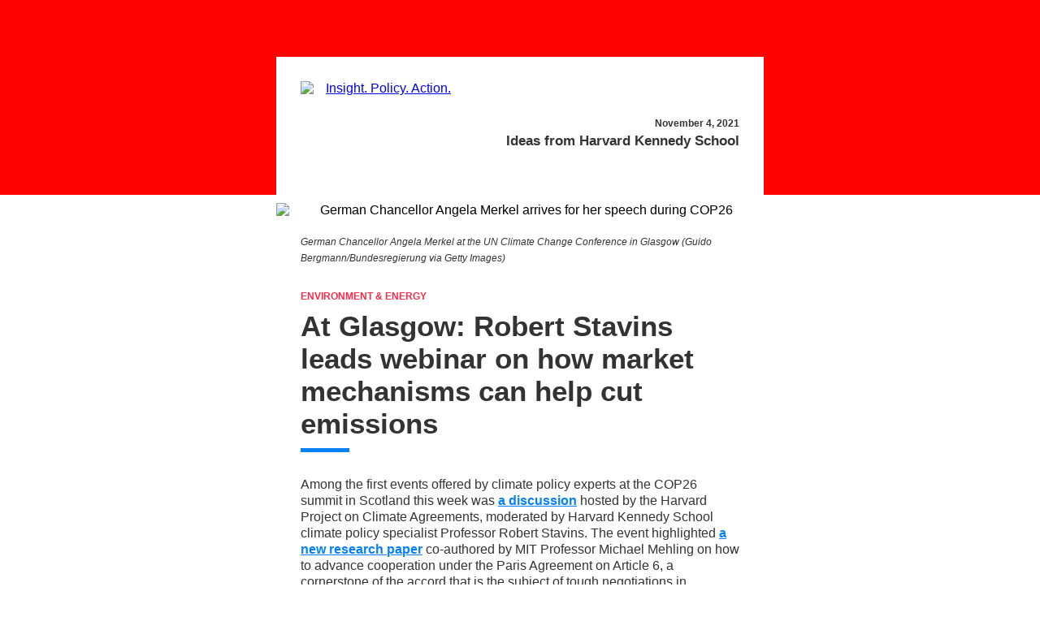

--- FILE ---
content_type: text/html; charset=utf-8
request_url: https://mcdpghvpnj9gw6x4jgzr27dcrkb8.pub.sfmc-content.com/xj43j0zu45h
body_size: 9311
content:
<!DOCTYPE html>
<html>
<head>
	<title></title>
	<meta name="viewport" content="width=device-width">
	<meta name="description" content="">
	<meta name="keywords" content="">
	<meta name="ROBOTS" content="INDEX,FOLLOW">
</head>
<body>
	<!DOCTYPE html PUBLIC "-//W3C//DTD XHTML 1.0 Transitional//EN" "http://www.w3.org/TR/xhtml1/DTD/xhtml1-transitional.dtd">
<!-- SUPPORTS OUTLOOK DPI SCALING-->
<html lang="en" xmlns="http://www.w3.org/1999/xhtml" xmlns:o="urn:schemas-microsoft-com:office:office">
<head>
<meta http-equiv="Content-Type" content="text/html; charset=utf-8" />
<!-- PREVENTS PAGE ZOOMING -->
<meta name="viewport" content="width=device-width, initial-scale=1, maximum-scale=1, user-scalable=no" />
<!-- ADDS SUPPORT FOR OLD VERSIONS OF INTERNET EXPLORER -->
<meta http-equiv="X-UA-Compatible" content="IE=edge" />
<!-- LINK DETECTION -->
<meta name="format-detection" content="telephone=no"/>
<!-- APPEARS IN BROWSER TAB -->
<title>Harvard Kennedy School</title>
 
<!-- FAVICON  -->
<link rel="icon" type="image/png" href="http://www.google.com/s2/favicons?domain=https://www.hks.harvard.edu/" />
 
<!-- DARK MODE -->
<meta name="color-scheme" content="light dark">
<meta name="supported-color-schemes" content="light dark">
  
<style>
 
 
 
/* PREVENTS BROWSER TEXT RESIZING */
*, body, div, p, a, li, table, td, table td {
 -webkit-text-size-adjust: none !important;
 -moz-text-size-adjust: none !important;
 -o-text-size-adjust: none !important;
 -ms-text-size-adjust: none !important;
}
/* GENERAL STYLING */
body, table, td, table td, img {
 font-family: Arial, Helvetica, sans-serif; 
 border: none;
 margin: 0px;
 padding: 0px;
}
/* YAHOO STRIPS THE INLINE STYLING OF THE BODY TAG, SO THIS IS A FALLBACK */
body {
 background: #ffffff; 
}
/*ALLOWS TEXT WRAPPING, CONTROLS LINE HEIGHT, AND PREVENTS ADDED BORDERS IN OUTLOOK */
body, table, td, table td {
 mso-line-height-rule: exactly; 
  mso-margin-bottom-alt:0; 
  mso-margin-top-alt:0; 
  mso-table-lspace:0pt; 
  mso-table-rspace:0pt;
 border-collapse: collapse; 
} 
/* OUTLOOK.COM FIXES. OUTLOOK.COM AUTOMATICALLY ADDS A CLASS OF "ExternalClass" TO YOUR BODY TAG, WHICH IS WHY THESE WORK */
/*RESETS OUTLOOK.COM LINE HEIGHT TO 100% INSTEAD OF ITS DEFAULT OF 131% */
.ExternalClass * {
 line-height: 100%;
 width: 100%; 
}

@media only screen and (max-width: 699px) {
/*------------MOBILE HIDE AND SHOW---------------*/
.mobileHide {
 display: none !important;
 height: 0px !important;
 width: 0px !important;
 max-height: 0px !important;
 max-width: 0px !important;
 font-size: 0px !important;
 line-height: 0px !important;
}
.mobileShow {
 display: block !important;
 height: auto !important;
 width: auto !important;
 max-height: none !important;
 max-width: none !important;
 font-size: 10px !important;
 line-height: 10px !important;
}
/*-------------ALIGNMENT-------------------------*/
.block {
 display: block !important; 
}
.inlineBlock {
 display: inline-block !important; 
}
.centerBlock {
 margin: 0px auto !important; 
 float: none !important;
}
.leftFloat {float: left !important;}
.rightFloat {float: right !important;}
.centerText {text-align: center !important;}
.leftText {text-align: left !important;}
.rightText {text-align: right !important;}

/*---------HEIGHT----------*/
.heightAuto {height: auto !important;}

/*---------WIDTH----------*/
.maxWidth480 {max-width: 480px !important;}
.widthAuto {width: auto !important;}
.widthFull {width: 100% !important; min-width: inherit !important; height: auto !important;}
.width320 {width: 320px !important; min-width: inherit !important;}
.width318 {width: 318px !important;}
.width310 {width: 310px !important;}
.width300 {width: 300px !important;}
.width298 {width: 298px !important;}
.width290 {width: 290px !important;}
.width280 {width: 280px !important;}
.width278 {width: 278px !important;}
.width270 {width: 270px !important;}
.width260 {width: 260px !important;}
.width250 {width: 250px !important;}
.width240 {width: 240px !important;}
.width230 {width: 230px !important;}
.width220 {width: 220px !important;}
.width210 {width: 210px !important;}
.width200 {width: 200px !important;}
.width190 {width: 190px !important;}
.width180 {width: 180px !important;}
.width170 {width: 170px !important;}
.width160 {width: 160px !important;}
.width150 {width: 150px !important;}
.width140 {width: 140px !important;}
.width130 {width: 130px !important;}
.width120 {width: 120px !important;}
.width110 {width: 110px !important;}
.width100 {width: 100px !important;}
.width90 {width: 90px !important;}
.width80 {width: 80px !important;}
.width70 {width: 70px !important;}
.width60 {width: 60px !important;}
.width50 {width: 50px !important;}
.width40 {width: 40px !important;}
.width30 {width: 30px !important;}
.width20 {width: 20px !important;}
.width10 {width: 10px !important;}
.width5 {width: 5px !important;}

/*---------PADDING----------*/
.clearPadding {padding: 0px !important}
.clearLeftPadding {padding-left: 0px !important;}
.clearRightPadding {padding-right: 0px !important;}
.clearTopPadding {padding-top: 0px !important;}
.clearBottomPadding {padding-bottom: 0px !important;}

.padding50 {padding: 50px !important;}
.padding40 {padding: 40px !important;}
.padding30 {padding: 30px !important;}
.padding20 {padding: 20px !important;}
.padding19 {padding: 19px !important;}
.padding15 {padding: 15px !important;}
.padding10 {padding: 10px !important;}
.padding9 {padding: 9px !important;}
.padding5 {padding: 5px !important;}

.paddingLeft100 {padding-left: 100px !important;}
.paddingLeft90 {padding-left: 90px !important;}
.paddingLeft80 {padding-left: 80px !important;}
.paddingLeft70 {padding-left: 70px !important;}
.paddingLeft60 {padding-left: 60px !important;}
.paddingLeft50 {padding-left: 50px !important;}
.paddingLeft40 {padding-left: 40px !important;}
.paddingLeft30 {padding-left: 30px !important;}
.paddingLeft20 {padding-left: 20px !important;}
.paddingLeft10 {padding-left: 10px !important;}
.paddingLeft5 {padding-left: 5px !important;}

.paddingRight100 {padding-right: 100px !important;}
.paddingRight90 {padding-right: 90px !important;}
.paddingRight80 {padding-right: 80px !important;}
.paddingRight70 {padding-right: 70px !important;}
.paddingRight60 {padding-right: 60px !important;}
.paddingRight50 {padding-right: 50px !important;}
.paddingRight40 {padding-right: 40px !important;}
.paddingRight30 {padding-right: 30px !important;}
.paddingRight20 {padding-right: 20px !important;}
.paddingRight10 {padding-right: 10px !important;}
.paddingRight5 {padding-right: 5px !important;}

.paddingBottom100 {padding-bottom: 100px !important;}
.paddingBottom90 {padding-bottom: 90px !important;}
.paddingBottom80 {padding-bottom: 80px !important;}
.paddingBottom70 {padding-bottom: 70px !important;}
.paddingBottom60 {padding-bottom: 60px !important;}
.paddingBottom50 {padding-bottom: 50px !important;}
.paddingBottom40 {padding-bottom: 40px !important;}
.paddingBottom30 {padding-bottom: 30px !important;}
.paddingBottom20 {padding-bottom: 20px !important;}
.paddingBottom10 {padding-bottom: 10px !important;}
.paddingBottom5 {padding-bottom: 5px !important;}

.paddingTop100 {padding-top: 100px !important;}
.paddingTop90 {padding-top: 90px !important;}
.paddingTop80 {padding-top: 80px !important;}
.paddingTop70 {padding-top: 70px !important;}
.paddingTop60 {padding-top: 60px !important;}
.paddingTop50 {padding-top: 50px !important;}
.paddingTop40 {padding-top: 40px !important;}
.paddingTop30 {padding-top: 30px !important;}
.paddingTop20 {padding-top: 20px !important;}
.paddingTop10 {padding-top: 10px !important;}
.paddingTop5 {padding-top: 5px !important;}

/*---------BORDERS----------*/
.clearBorders { border: none !important;}
.clearLeftBorder {border-left: none !important;}
.clearRightBorder {border-right: none !important;}
.clearTopBorder {border-top: none !important;}
.clearBottomBorder {border-bottom: none !important;}

.leftBorder {border-left: 1px solid #666666 !important;}
.rightBorder {border-right: 1px solid #666666 !important;}
.topBorder {border-top: 1px solid #666666 !important;}
.bottomBorder {border-bottom: 1px solid #666666 !important;}

/*---------FONT SIZES----------*/
.font80 {font-size:80px !important; line-height: 80px !important;}
.font70 {font-size:70px !important; line-height: 70px !important;}
.font40 {font-size:40px !important; line-height: 52px !important;}
.font35 {font-size:35px !important; line-height: 44px !important;}
.font30 {font-size:30px !important; line-height: 38px !important;}
.font25 {font-size:25px !important; line-height: 32px !important;}
.font20 {font-size:20px !important; line-height: 26px !important;}
.font18 {font-size:18px !important; line-height: 22px !important;}
.font17 {font-size:17px !important; line-height: 21px !important;}
.font16 {font-size:16px !important; line-height: 20px !important;}
.font15 {font-size:15px !important; line-height: 19px !important;}
.font14 {font-size:14px !important; line-height: 18px !important;}
.font13 {font-size:13px !important; line-height: 17px !important;}
.font12 {font-size:12px !important; line-height: 16px !important;}
.font11 {font-size:11px !important; line-height: 14px !important;}
.font10 {font-size:10px !important; line-height: 13px !important;}

}
    </style>
    
<style>
    /* DARK MODE */
 :root {
  color-scheme: light dark;
  supported-color-schemes: light dark;
   }
/* DARK MODE */
/* TARGETS OUTLOOK IOS, IOS MAIL, APPLE MAIL, OUTLOOK 2019 MAC, OUTLOOK.COM */
@media (prefers-color-scheme: dark ) {
 
 /* BACKGROUNDS */
 .darkModeBackgroundBlack {background: #000000 !important;}
 .darkModeBackgroundGrey1 {background: #111111 !important;}
 .darkModeBackgroundGrey2 {background: #222222 !important;}
 .darkModeBackgroundGrey3 {background: #333333 !important;}
 
 /* TEXT */
 .darkModeTextWhite {color: #ffffff !important;}
 .darkModeTextLightGrey {color: #f4f4f4 !important;}
 
 
 /* HIDE */
 .darkModeHide {display: none !important;}
 
 }
 
 /* TARGETS OUTLOOK APP FOR ANDROID */
 /* BACKGROUNDS */
 [data-ogsc] .darkModeBackgroundBlack {background: #000000 !important;}
 [data-ogsc] .darkModeBackgroundGrey1 {background: #111111 !important;}
 [data-ogsc] .darkModeBackgroundGrey2 {background: #222222 !important;}
 [data-ogsc] .darkModeBackgroundGrey3 {background: #333333 !important;}
 
 /* TEXT */
 [data-ogsc] .darkModeTextWhite {color: #ffffff !important;}
 [data-ogsc] .darkModeTextLightGrey {color: #f4f4f4 !important;}
 
 
 /* HIDE */
 .darkModeHide {display: none !important;}
 
</style>
 
<!-- FOR OUTLOOK DPI SCALING -->
<!--[if gte mso 9]>
<xml>
    <o:OfficeDocumentSettings>
    <o:AllowPNG/>
    <o:PixelsPerInch>96</o:PixelsPerInch>
    </o:OfficeDocumentSettings>
</xml>
<![endif]-->
 
<!-- BACKUP FONTS FOR OUTLOOK -->
<!--[if mso]>
   <style type="text/css">
      body, table, td {font-family: Arial, Helvetica, sans-serif !important; v-text-align:left;}
   </style>
<![endif]-->
 
</head>

<body class="darkModeBackgroundBlack" style="background: #ffffff; margin: 0px; padding: 0px;">

    
<!-- MODULE WRAPPER -->
<table class="darkModeBackgroundBlack" style="background: #ffffff;" width="100%" border="0" cellspacing="0" cellpadding="0">
<tr>
<td class="darkModeBackgroundBlack" align="center" style="background: #ffffff;">
    <table cellpadding="0" cellspacing="0" width="100%" role="presentation" style="min-width: 100%; " class="stylingblock-content-wrapper"><tr><td class="stylingblock-content-wrapper camarker-inner"><!-- MODULE --><table border="0" cellpadding="0" cellspacing="0" style="background: #FF0202;" width="100%">
 
  <tr>
   <td align="center" style="background: #FF0202;">
    <table align="center" border="0" cellpadding="0" cellspacing="0" class="width320" style="table-layout: fixed; min-width: 600px; width: 600px;" width="600">
     
      <tr>
       <td align="left">
        <table border="0" cellpadding="0" cellspacing="0" role="presentation" width="100%">
         
          <tr>
           <td height="40" style="background: #FF0202; padding: 30px 30px 0px 30px; height: 40px;">
            &nbsp;</td></tr><tr>
           <td style="padding: 0px 0px 0px 0px; background: #ffffff;">
            <table border="0" cellpadding="0" cellspacing="0" role="presentation" width="100%">
             
              <tr>
               <td class="darkModeBackgroundBlack" style="background: #ffffff; padding: 30px;">
                <!-- LEFT --><table align="left" border="0" cellpadding="0" cellspacing="0" class="widthFull" role="presentation" style="width: 200px;" valign="top" width="210">
                 
                  <tr>
                   <td class="paddingBottom20">
                    <a alias="Header_Logo" conversion="false" data-linkto="https://" href="https://www.hks.harvard.edu/" target="_blank" title=""><img alt="Insight. Policy. Action." data-assetid="10940" height="100" src="https://image.comms.hks.harvard.edu/lib/fe3211717164047e711375/m/1/22e69cba-f92d-41f0-a489-8c35060fcd60.png" style="display: block; width: 200px; height: 110px; padding: 0px; text-align: center;" width="110px"></a></td></tr></table><!-- RIGHT --><table align="right" border="0" cellpadding="0" cellspacing="0" class="widthFull" role="presentation" style="width: 310px;" valign="top" width="110px">
                 
                  <tr>
                   <td class="darkModeTextWhite leftText clearTopPadding" style="padding: 40px 0px 0px 0px;text-align: right; font-family: Arial, Helvetica, sans-serif;  color: #333333; font-weight: 400;">
                    <h1 style="font-size: 17px; line-height: 21px; font-weight: 700; margin: 0px;">
                     <span style="font-size:12px;">November 4, 2021</span><br>
                     Ideas from Harvard Kennedy School</h1></td></tr></table></td></tr></table></td></tr></table></td></tr></table></td></tr></table></td></tr></table>
</td>
</tr>
</table>
    
<!-- MODULE WRAPPER -->
<table class="darkModeBackgroundBlack" style="background: #ffffff;" width="100%" border="0" cellspacing="0" cellpadding="0">
<tr>
<td class="darkModeBackgroundBlack" align="center" style="background: #ffffff;">
    <table cellpadding="0" cellspacing="0" width="100%" role="presentation" style="min-width: 100%; " class="stylingblock-content-wrapper"><tr><td class="stylingblock-content-wrapper camarker-inner"><!-- MODULE --><table border="0" cellpadding="0" cellspacing="0" class="darkModeBackgroundBlack" style="background: #FFFFFF;" width="100%">
 
  <tr>
   <td align="center" class="darkModeBackgroundBlack" style="background: #ffffff;">
    <table align="center" border="0" cellpadding="0" cellspacing="0" class="width320" style="table-layout: fixed; min-width: 600px; width: 600px;" width="600">
     
      <tr>
       <td align="left">
        <table border="0" cellpadding="0" cellspacing="0" role="presentation" width="100%">
         
          <tr>
           <td class="darkModeBackgroundBlack" style="background: #ffffff; padding: 10px 0px 20px 0px;">
            <img alt="German Chancellor Angela Merkel arrives for her speech during COP26 " border="0" class="widthFull heightAuto" data-assetid="42428" src="https://image.comms.hks.harvard.edu/lib/fe3211717164047e711375/m/1/a3a99b5c-be7e-445f-b5f2-1c0eb34e9b84.jpg" style="width: 100%; height: auto; display: block; padding: 0px; text-align: center;" width="600"></td></tr><tr>
           <td class="darkModeTextWhite" style="text-align: left; font-family: Arial, Helvetica, sans-serif;  color: #333333; font-weight: 400; font-style: italic;">
            <p style="font-size: 12px; line-height: 20px; margin: 0px 30px 0px 30px;">
             German Chancellor Angela Merkel at the UN Climate Change Conference in Glasgow&nbsp;(Guido Bergmann/Bundesregierung via Getty Images)</p></td></tr></table></td></tr></table></td></tr></table></td></tr></table>
</td>
</tr>
</table>
    
<!-- MODULE WRAPPER -->
<table class="darkModeBackgroundBlack" style="background: #ffffff;" width="100%" border="0" cellspacing="0" cellpadding="0">
<tr>
<td class="darkModeBackgroundBlack" align="center" style="background: #ffffff;">
    <table cellpadding="0" cellspacing="0" width="100%" role="presentation" style="min-width: 100%; " class="stylingblock-content-wrapper"><tr><td class="stylingblock-content-wrapper camarker-inner"><!-- MODULE --><table border="0" cellpadding="0" cellspacing="0" class="darkModeBackgroundBlack" style="background: #FFFFFF;" width="100%">
 
  <tr>
   <td align="center" class="darkModeBackgroundBlack" style="background: #ffffff;">
    <table align="center" border="0" cellpadding="0" cellspacing="0" class="width320" style="table-layout: fixed; min-width: 600px; width: 600px;" width="600">
     
      <tr>
       <td align="left">
        <table border="0" cellpadding="0" cellspacing="0" role="presentation" width="100%">
         
          <tr>
           <td class="darkModeBackgroundBlack darkModeTextWhite" style="padding: 30px 30px 30px 30px; background: #ffffff; text-align: left; font-family: Arial, Helvetica, sans-serif;  color: #333333; font-weight: 400;">
            <h3 style="font-size: 12px; line-height: 14px; margin: 0px 0px 10px 0px; font-weight: 700; text-transform: uppercase; color: #FC2A4A;">
             ENVIRONMENT &amp; ENERGY</h3><h1 style="font-size: 35px; line-height: 40px; margin: 0px 0px 0px 0px; font-weight: 700;">
             At Glasgow: Robert Stavins leads webinar on how market mechanisms can help cut emissions</h1><h2 style="font-size: 16px; line-height: 20px; margin: 0px 0px 10px 0px; font-weight: 700;">
            </h2><table border="0" cellpadding="0" cellspacing="0" role="presentation" style="font-weight: 400;" width="100%">
             
              <tr>
               <td style="padding: 0px 0px 30px 0px;">
                <table border="0" cellpadding="0" cellspacing="0" role="presentation" style="width: 60px;" width="60">
                 
                  <tr>
                   <td height="5" style="background: #0480FC; height: 5px; line-height: 5px; font-size: 5px; mso-line-height-rule: exactly; ">
                    &nbsp;</td></tr></table></td></tr></table><p style="font-size: 16px; line-height: 20px; margin: 0px 0px 0px 0px;">
             Among the first events offered by climate policy experts at the COP26 summit in Scotland this week was <b><a alias="Prospects for Article 6: COP26 and Beyond discussion" conversion="false" data-linkto="https://" href="https://harvard.zoom.us/rec/play/4lyfeyS-PJDdeBn5AZHkYayXUvCynDlw18m0eNtzF1cuYT99o4zsfTGoiwoE4U4DTP6Z7UKz-52I0olo.hfR5SKVXYLCtodj9?startTime=1635771652000&_x_zm_rtaid=5QvwBO6LRCi4b_4_CpNV7A.1635877094347.3dcaca2ff7cb2abd6e0112e1e68cc2a6&_x_zm_rhtaid=189" style="color:#0480FC;text-decoration:underline;" title="Prospects for Article 6: COP26 and Beyond discussion">a discussion</a></b> hosted by the Harvard Project on Climate Agreements, moderated by Harvard Kennedy School climate policy specialist Professor Robert Stavins. The event highlighted <b><a alias="Advancing International Cooperation under the Paris Agreement: Issues and Options for Article 6" conversion="false" data-linkto="https://" href="https://www.belfercenter.org/publication/advancing-international-cooperation-under-paris-agreement-issues-and-options-article-6?utm_medium=email&utm_source=hks-newsletter" style="color:#0480FC;text-decoration:underline;" title="Advancing International Cooperation under the Paris Agreement: Issues and Options for Article 6">a new research paper</a></b> co-authored by MIT Professor Michael Mehling on how to advance cooperation under the Paris Agreement on Article 6, a cornerstone of the accord that is the subject of tough negotiations in Glasgow. Article 6 offers three paths toward voluntary cooperation in carbon markets by participating countries that could lower the cost of achieving agreed climate policy outcomes&mdash;if the Glasgow summit can agree on a &ldquo;rulebook&rdquo; for Article 6. The webinar featured Stavins and Mehling along with carbon market experts Daniele Agostini of the Enel Group and Kelley Kizzier of the Environmental Defense Fund.</p></td></tr></table></td></tr></table></td></tr></table></td></tr></table><table cellpadding="0" cellspacing="0" width="100%" role="presentation" style="min-width: 100%; " class="stylingblock-content-wrapper"><tr><td class="stylingblock-content-wrapper camarker-inner"><!-- MODULE --><table border="0" cellpadding="0" cellspacing="0" class="darkModeBackgroundBlack" style="background: #FFFFFF;" width="100%">
 
  <tr>
   <td align="center" class="darkModeBackgroundBlack" style="background: #ffffff;">
    <table align="center" border="0" cellpadding="0" cellspacing="0" class="width320" style="table-layout: fixed; min-width: 600px; width: 600px;" width="600">
     
      <tr>
       <td align="left">
        <table border="0" cellpadding="0" cellspacing="0" role="presentation" width="100%">
         
          <tr>
           <td class="darkModeBackgroundGrey1" style="background: #F4F3F3;">
            <!-- LEFT --><table align="left" border="0" cellpadding="0" cellspacing="0" class="widthFull" role="presentation" style="width: 380px;" valign="top" width="380">
             
              <tr>
               <td class="heightAuto" height="190" style="height: 190px; vertical-align: middle;" valign="middle">
                <table border="0" cellpadding="0" cellspacing="0" width="100%">
                 
                  <tr>
                   <td class="padding30 heightAuto darkModeTextWhite" style="padding: 30px 0px 30px 30px; text-align: left; font-family: Arial, Helvetica, sans-serif;  color: #555555; font-weight: 400; vertical-align: middle;" valign="middle">
                    <h3 style="font-size: 12px; line-height: 14px; margin: 0px 0px 10px 0px; font-weight: 700; text-transform: uppercase; color: #FC2A4A;">
                     WHAT WE'RE LISTENING TO</h3><h2 style="font-size: 25px; line-height: 30px; margin: 0px 0px 0px 0px; font-weight: 700; ">
                     PolicyCast: David Keith <b><a alias="David Keith PolicyCast" conversion="false" data-linkto="https://" href="https://www.hks.harvard.edu/more/policycast/systems-failure-climate-crisis-hitting-poor-people-hardest-david-keith-says-now?utm_medium=email&utm_source=hks-newsletter" style="color:#0480FC;text-decoration:underline;" title="David Keith PolicyCast">on solar geoengineering</a></b> as a tool to fight global warming</h2></td></tr></table></td></tr></table><!-- RIGHT --><table align="right" border="0" cellpadding="0" cellspacing="0" class="widthFull" role="presentation" style="width: 190px;" valign="top" width="190">
             
              <tr>
               <td>
                <img alt="David Keith and PolicyCast logo" border="0" class="widthFull heightAuto" data-assetid="42427" src="https://image.comms.hks.harvard.edu/lib/fe3211717164047e711375/m/1/9195f372-3792-44b6-8e2c-62649048355f.jpg" style="width: 100%; height: auto; display: block; padding: 0px; text-align: center;" width="190"></td></tr></table></td></tr></table></td></tr></table></td></tr></table></td></tr></table><table cellpadding="0" cellspacing="0" width="100%" role="presentation" style="min-width: 100%; " class="stylingblock-content-wrapper"><tr><td class="stylingblock-content-wrapper camarker-inner"><!-- MODULE --><table border="0" cellpadding="0" cellspacing="0" class="darkModeBackgroundBlack" style="background: #FFFFFF;" width="100%">
 
  <tr>
   <td align="center" class="darkModeBackgroundBlack" style="background: #ffffff;">
    <table align="center" border="0" cellpadding="0" cellspacing="0" class="width320" style="table-layout: fixed; min-width: 600px; width: 600px;" width="600">
     
      <tr>
       <td align="left">
        <table border="0" cellpadding="0" cellspacing="0" role="presentation" width="100%">
         
          <tr>
           <td class="darkModeBackgroundBlack darkModeTextWhite" style="padding: 30px; background: #ffffff; text-align: left; font-family: Arial, Helvetica, sans-serif;  color: #333333; font-weight: 400;">
            <h3 style="font-size: 12px; line-height: 14px; margin: 0px 0px 10px 0px; font-weight: 700; text-transform: uppercase; color: #FC2A4A;">
             DECISION MAKING AND NEGOTIATION</h3><h1 style="font-size: 35px; line-height: 40px; margin: 0px 0px 0px 0px; font-weight: 700;">
             Julia Minson: Making people receptive to opposing views</h1><h2 style="font-size: 16px; line-height: 20px; margin: 0px 0px 10px 0px; font-weight: 700;">
            </h2><table border="0" cellpadding="0" cellspacing="0" role="presentation" width="100%">
             
              <tr>
               <td style="padding: 0px 0px 30px 0px;">
                <table border="0" cellpadding="0" cellspacing="0" role="presentation" style="width: 60px;" width="60">
                 
                  <tr>
                   <td height="5" style="background: #0480FC; height: 5px; line-height: 5px; font-size: 5px; mso-line-height-rule: exactly; ">
                    &nbsp;</td></tr></table></td></tr></table><p style="font-size: 16px; line-height: 20px; margin: 0px 0px 0px 0px;">
             Harvard Kennedy School Associate Professor Julia Minson has spent years studying the psychology of disagreement. In a <b><a alias="WCC: The psychology of disagreement with Julia Minson" conversion="false" data-linkto="https://" href="https://www.hks.harvard.edu/wiener-conference-calls/julia-minson?utm_medium=email&utm_source=hks-newsletter" style="color:#0480FC;text-decoration:underline;" title="WCC: The psychology of disagreement with Julia Minson">recent conversation</a></b>, Minson said her work &ldquo;gets at one of the most fundamental challenges facing most democracies right now, which is how do we get people who have very different attitudes, very different beliefs, and even sort of fundamentally different perceptions of what&rsquo;s true and what&rsquo;s false, to have thoughtful, engaged conversations about their perspectives.&rdquo; Minson, a decision scientist, was speaking on a Wiener Conference Call, a series of talks with Kennedy School faculty. Minson described a survey her research team has developed that lets people <b><a alias="Measuring their own receptiveness" conversion="false" data-linkto="https://" href="https://receptiveness.net/" style="color:#0480FC;text-decoration:underline;" title="Measuring their own receptiveness">measure their own receptiveness</a></b> in about five minutes. Minson&rsquo;s research is conducted through the Minson Conflict and Collaboration Lab (or MC&sup2;).</p></td></tr></table></td></tr></table></td></tr></table></td></tr></table><table cellpadding="0" cellspacing="0" width="100%" role="presentation" style="min-width: 100%; " class="stylingblock-content-wrapper"><tr><td class="stylingblock-content-wrapper camarker-inner"><!-- MODULE --><table border="0" cellpadding="0" cellspacing="0" class="darkModeBackgroundBlack" style="background: #FFFFFF;" width="100%">
 
  <tr>
   <td align="center" class="darkModeBackgroundBlack" style="background: #ffffff;">
    <table align="center" border="0" cellpadding="0" cellspacing="0" class="width320" style="table-layout: fixed; min-width: 600px; width: 600px;" width="600">
     
      <tr>
       <td align="left">
        <table border="0" cellpadding="0" cellspacing="0" role="presentation" width="100%">
         
          <tr>
           <td class="darkModeBackgroundGrey1" style="background: #F4F3F3;">
            <!-- LEFT --><table align="left" border="0" cellpadding="0" cellspacing="0" class="widthFull" role="presentation" style="width: 380px;" valign="top" width="380">
             
              <tr>
               <td class="heightAuto" height="190" style="height: 190px; vertical-align: middle;" valign="middle">
                <table border="0" cellpadding="0" cellspacing="0" width="100%">
                 
                  <tr>
                   <td class="padding30 heightAuto darkModeTextWhite" style="padding: 30px 0px 30px 30px; text-align: left; font-family: Arial, Helvetica, sans-serif;  color: #555555; font-weight: 400; vertical-align: middle;" valign="middle">
                    <h3 style="font-size: 12px; line-height: 14px; margin: 0px 0px 10px 0px; font-weight: 700; text-transform: uppercase; color: #FC2A4A;">
                     WHAT WE'RE READING</h3><h2 style="font-size: 22px; line-height:26px; margin: 0px 0px 0px 0px; font-weight: 700; ">
                     An <b><a alias="Engaged Fatherhood for Men, Families and Gender Equality" conversion="false" data-linkto="https://" href="https://link-springer-com.ezp-prod1.hul.harvard.edu/book/10.1007/978-3-030-75645-1/" style="color:#0480FC;text-decoration:underline;" title="Engaged Fatherhood for Men, Families and Gender Equality">open-access book</a></b> on engaged fatherhood, co-edited by faculty member Hannah Riley Bowles</h2></td></tr></table></td></tr></table><!-- RIGHT --><table align="right" border="0" cellpadding="0" cellspacing="0" class="widthFull" role="presentation" style="width: 190px;" valign="top" width="190">
             
              <tr>
               <td>
                <img alt="Hannah Riley Bowles headshot." border="0" class="widthFull heightAuto" data-assetid="42429" src="https://image.comms.hks.harvard.edu/lib/fe3211717164047e711375/m/1/e83037f7-73da-4e3d-a2e7-0aacbfd96f3f.jpg" style="width: 100%; height: auto; display: block; padding: 0px; text-align: center;" width="190"></td></tr></table></td></tr></table></td></tr></table></td></tr></table></td></tr></table><table cellpadding="0" cellspacing="0" width="100%" role="presentation" style="min-width: 100%; " class="stylingblock-content-wrapper"><tr><td class="stylingblock-content-wrapper camarker-inner"><!-- MODULE --><table border="0" cellpadding="0" cellspacing="0" class="darkModeBackgroundBlack" style="background: #FFFFFF;" width="100%">
 
  <tr>
   <td align="center" class="darkModeBackgroundBlack" style="background: #ffffff;">
    <table align="center" border="0" cellpadding="0" cellspacing="0" class="width320" style="table-layout: fixed; min-width: 600px; width: 600px;" width="600">
     
      <tr>
       <td align="left">
        <table border="0" cellpadding="0" cellspacing="0" role="presentation" width="100%">
         
          <tr>
           <td class="darkModeBackgroundBlack darkModeTextWhite" style="padding: 30px; background: #ffffff; text-align: left; font-family: Arial, Helvetica, sans-serif;  color: #333333; font-weight: 400;">
            <h3 style="font-size: 12px; line-height: 14px; margin: 0px 0px 10px 0px; font-weight: 700; text-transform: uppercase; color: #FC2A4A;">
             EDUCATION</h3><h1 style="font-size: 35px; line-height: 40px; margin: 0px 0px 0px 0px; font-weight: 700;">
             Beyond COVID: Building more resilient education systems in a post-pandemic world</h1><h2 style="font-size: 16px; line-height: 20px; margin: 0px 0px 10px 0px; font-weight: 700;">
            </h2><table border="0" cellpadding="0" cellspacing="0" role="presentation" width="100%">
             
              <tr>
               <td style="padding: 0px 0px 30px 0px;">
                <table border="0" cellpadding="0" cellspacing="0" role="presentation" style="width: 60px;" width="60">
                 
                  <tr>
                   <td height="5" style="background: #0480FC; height: 5px; line-height: 5px; font-size: 5px; mso-line-height-rule: exactly; ">
                    &nbsp;</td></tr></table></td></tr></table><p style="font-size: 16px; line-height: 20px; margin: 0px 0px 0px 0px;">
             The Center for International Development, based at the Kennedy School, has launched a discussion series on the challenges that countries will face as COVID-19 subsides. The first <b><a alias="Beyond COVID: Response &amp;amp; Resource Page" conversion="false" data-linkto="https://" href="https://www.hks.harvard.edu/centers/cid/covid-19" style="color:#0480FC;text-decoration:underline;" title="Beyond COVID: Response &amp; Resource Page">Beyond COVID</a></b> event, moderated by the director of CID, Professor Asim Khwaja, examined the impact of the pandemic on education and how to build more resilient school systems. Assistant Professor Michela Carlana discussed how the pandemic is affecting children, especially immigrants and girls. She said immigrant children are especially susceptible to depression and other negative effects. According to Carlana, school systems need to build inclusive systems that can reach every child, including immigrants; otherwise, these children will be more likely to drop out of school.</p></td></tr></table></td></tr></table></td></tr></table></td></tr></table><table cellpadding="0" cellspacing="0" width="100%" role="presentation" style="min-width: 100%; " class="stylingblock-content-wrapper"><tr><td class="stylingblock-content-wrapper camarker-inner"><!-- MODULE --><table border="0" cellpadding="0" cellspacing="0" class="darkModeBackgroundBlack" style="background: #FFFFFF;" width="100%">
 
  <tr>
   <td align="center" class="darkModeBackgroundBlack" style="background: #ffffff;">
    <table align="center" border="0" cellpadding="0" cellspacing="0" class="width320" style="table-layout: fixed; min-width: 600px; width: 600px;" width="600">
     
      <tr>
       <td align="left">
        <table border="0" cellpadding="0" cellspacing="0" role="presentation" width="100%">
         
          <tr>
           <td class="darkModeBackgroundGrey1" style="background: #F4F3F3;">
            <!-- LEFT --><table align="left" border="0" cellpadding="0" cellspacing="0" class="widthFull" role="presentation" style="width: 380px;" valign="top" width="380">
             
              <tr>
               <td class="heightAuto" height="190" style="height: 190px; vertical-align: middle;" valign="middle">
                <table border="0" cellpadding="0" cellspacing="0" width="100%">
                 
                  <tr>
                   <td class="padding30 heightAuto darkModeTextWhite" style="padding: 30px 0px 30px 30px; text-align: left; font-family: Arial, Helvetica, sans-serif;  color: #555555; font-weight: 400; vertical-align: middle;" valign="middle">
                    <h3 style="font-size: 12px; line-height: 14px; margin: 0px 0px 10px 0px; font-weight: 700; text-transform: uppercase; color: #FC2A4A;">
                     WHAT WE'RE WATCHING</h3><h2 style="font-size: 18px; line-height: 23px; margin: 0px 0px 0px 0px; font-weight: 700; ">
                     ICYMI: The State of Racial Justice in 2021 -&nbsp;<b><a alias="What is the state of racial justice in 2021?" conversion="false" data-linkto="https://" href="https://www.youtube.com/watch?v=UOcGFvPQH94&feature=youtu.be" style="color:#0480FC;text-decoration:underline;" title="What is the state of racial justice in 2021?">Video highlights</a></b> from a conversation with Khalil Gibran Muhammad, Heather McGhee, and Ibram X. Kendi.</h2></td></tr></table></td></tr></table><!-- RIGHT --><table align="right" border="0" cellpadding="0" cellspacing="0" class="widthFull" role="presentation" style="width: 190px;" valign="top" width="190">
             
              <tr>
               <td>
                <a alias="Image: What is the state of racial justice in 2021?" conversion="false" data-linkto="https://" href="https://www.youtube.com/watch?v=UOcGFvPQH94" title="Image: What is the state of racial justice in 2021?"><img alt="Khalil Gibran Muhammad headshot." border="0" class="widthFull heightAuto" data-assetid="42430" src="https://image.comms.hks.harvard.edu/lib/fe3211717164047e711375/m/1/020ca097-88c9-4de4-88bd-1a391c55434a.jpg" style="width: 100%; height: auto; display: block; padding: 0px; text-align: center;" width="190"></a></td></tr></table></td></tr></table></td></tr></table></td></tr></table></td></tr></table><table cellpadding="0" cellspacing="0" width="100%" role="presentation" style="min-width: 100%; " class="stylingblock-content-wrapper"><tr><td class="stylingblock-content-wrapper camarker-inner"><!-- MODULE --><table border="0" cellpadding="0" cellspacing="0" class="darkModeBackgroundBlack" style="background: #FFFFFF;" width="100%">
 
  <tr>
   <td align="center" class="darkModeBackgroundBlack" style="background: #ffffff;">
    <table align="center" border="0" cellpadding="0" cellspacing="0" class="width320" style="table-layout: fixed; min-width: 600px; width: 600px;" width="600">
     
      <tr>
       <td align="left">
        <table border="0" cellpadding="0" cellspacing="0" role="presentation" width="100%">
         
          <tr>
           <td class="darkModeBackgroundBlack" style="padding: 30px; background: #ffffff;">
            <table border="0" cellpadding="0" cellspacing="0" role="presentation" width="100%">
             
              <tr>
               <td class="darkModeTextWhite" style="text-align: left; font-family: Arial, Helvetica, sans-serif;  color: #333333; font-weight: 400;">
                <h2 style="font-size: 16px; line-height: 20px; margin: 0px 0px 10px 0px; font-weight: 700;">
                 UPCOMING ONLINE EVENTS</h2><table border="0" cellpadding="0" cellspacing="0" role="presentation" style="font-weight: 400;" width="100%">
                 
                  <tr>
                   <td style="padding: 0px 0px 30px 0px;">
                    <table border="0" cellpadding="0" cellspacing="0" role="presentation" style="width: 60px;" width="60">
                     
                      <tr>
                       <td height="5" style="background: #0480FC; height: 5px; line-height: 5px; font-size: 5px; mso-line-height-rule: exactly; ">
                        &nbsp;</td></tr></table></td></tr></table></td></tr><tr>
               <td>
                <table border="0" cellpadding="0" cellspacing="0" role="presentation" width="100%">
                 
                  <tr>
                   <td class="paddingBottom20 darkModeTextWhite" style="text-align: left; font-family: Arial, Helvetica, sans-serif;  color: #333333; font-weight: 400;">
                    <p class="darkModeTextWhite" style="font-size: 12px; line-height: 20px; margin: 0px 0px 15px 0px; font-weight: 700; color: #000000;">
                     HOSTED BY THE CENTER FOR PUBLIC LEADERSHIP&nbsp;</p><h2 style="font-size: 16px; line-height: 20px; margin: 0px 0px 15px 0px; font-weight: 700; color: #23B7ED;">
                     <a alias="Necessary Trouble: A conversation on the life and legacy of Congressman John Lewis and the future of anti-racism work in America" conversion="false" data-linkto="https://" href="https://cpl.hks.harvard.edu/event/necessary-trouble-conversation-life-and-legacy-congressman-john-lewis-and-future-anti?utm_medium=email&utm_source=hks-newsletter" style="color:#0480FC;text-decoration:underline;" title="Necessary Trouble: A conversation on the life and legacy of Congressman John Lewis and the future of anti-racism work in America">Necessary Trouble: A conversation on the life and legacy of Congressman John Lewis and the future of anti-racism work in America</a></h2><p style="font-size: 16px; line-height: 20px; margin: 0px 0px 15px 0px; font-weight: 700;">
                     <a class="darkModeTextWhite" href="#" style="color: #333333; text-decoration: none; cursor: default;">Thursday, November 4, 2021<br>
                     4:00PM</a>&nbsp;ET</p><!-- CTA --></td></tr></table></td></tr></table></td></tr></table></td></tr></table></td></tr></table></td></tr></table><table cellpadding="0" cellspacing="0" width="100%" role="presentation" style="min-width: 100%; " class="stylingblock-content-wrapper"><tr><td class="stylingblock-content-wrapper camarker-inner"><!-- MODULE --><table border="0" cellpadding="0" cellspacing="0" class="darkModeBackgroundBlack" style="background: #FFFFFF;" width="100%">
 
  <tr>
   <td align="center" class="darkModeBackgroundBlack" style="background: #ffffff;">
    <table align="center" border="0" cellpadding="0" cellspacing="0" class="width320" style="table-layout: fixed; min-width: 600px; width: 600px;" width="600">
     
      <tr>
       <td align="left">
        <table border="0" cellpadding="0" cellspacing="0" role="presentation" width="100%">
         
          <tr>
           <td class="darkModeBackgroundBlack" style="padding: 0px 30px 30px 30px; background: #ffffff;">
            <table border="0" cellpadding="0" cellspacing="0" role="presentation" width="100%">
             
              <tr>
               <td>
                <table border="0" cellpadding="0" cellspacing="0" role="presentation" width="100%">
                 
                  <tr>
                   <td class="paddingBottom20 darkModeTextWhite" style="text-align: left; font-family: Arial, Helvetica, sans-serif;  color: #333333; font-weight: 400;">
                    <p class="darkModeTextWhite" style="font-size: 12px; line-height: 20px; margin: 0px 0px 15px 0px; font-weight: 700; color: #000000;">
                     HOSTED BY THE CENTER FOR PUBLIC LEADERSHIP AND THE INSTITUTE OF POLITICS&nbsp;</p><h2 style="font-size: 16px; line-height: 20px; margin: 0px 0px 15px 0px; font-weight: 700; color: #23B7ED;">
                     <a alias="Honor Bound: A conversation with Amy McGrath and David Gergen " conversion="false" data-linkto="https://" href="https://cpl.hks.harvard.edu/event/honor-bound-conversation-amy-mcgrath-and-david-gergen?utm_medium=email&utm_source=hks-newsletter" style="color:#0480FC;text-decoration:underline;" title="Honor Bound: A conversation with Amy McGrath and David Gergen ">Honor Bound: A conversation with Amy McGrath and David Gergen</a></h2><p style="font-size: 16px; line-height: 20px; margin: 0px 0px 15px 0px; font-weight: 700;">
                     <a class="darkModeTextWhite" href="#" style="color: #333333; text-decoration: none;">Monday, November 8, 2021<br>
                     1:30PM E</a>T</p><!-- CTA --></td></tr></table></td></tr></table></td></tr></table></td></tr></table></td></tr></table></td></tr></table><table cellpadding="0" cellspacing="0" width="100%" role="presentation" style="min-width: 100%; " class="stylingblock-content-wrapper"><tr><td class="stylingblock-content-wrapper camarker-inner"><!-- MODULE --><table border="0" cellpadding="0" cellspacing="0" class="darkModeBackgroundBlack" style="background: #FFFFFF;" width="100%">
 
  <tr>
   <td align="center" class="darkModeBackgroundBlack" style="background: #ffffff;">
    <table align="center" border="0" cellpadding="0" cellspacing="0" class="width320" style="table-layout: fixed; min-width: 600px; width: 600px;" width="600">
     
      <tr>
       <td align="left">
        <table border="0" cellpadding="0" cellspacing="0" role="presentation" width="100%">
         
          <tr>
           <td class="darkModeBackgroundBlack" style="padding: 0px 30px 30px 30px; background: #ffffff;">
            <table border="0" cellpadding="0" cellspacing="0" role="presentation" width="100%">
             
              <tr>
               <td>
                <table border="0" cellpadding="0" cellspacing="0" role="presentation" width="100%">
                 
                  <tr>
                   <td class="paddingBottom20 darkModeTextWhite" style="text-align: left; font-family: Arial, Helvetica, sans-serif;  color: #333333; font-weight: 400;">
                    <p class="darkModeTextWhite" style="font-size: 12px; line-height: 20px; margin: 0px 0px 15px 0px; font-weight: 700; color: #000000;">
                     HOSTED BY THE INSTITUTE OF POLITICS&nbsp;</p><h2 style="font-size: 16px; line-height: 20px; margin: 0px 0px 15px 0px; font-weight: 700; color: #0480FC;">
                     <a alias="Saving Humanity and the Global Economy: Gina McCarthy Discusses What Needs to be Done to Aggressively Tackle Climate Change " conversion="false" data-linkto="https://" href="https://iop.harvard.edu/forum/saving-humanity-and-global-economy-gina-mccarthy-discusses-what-needs-be-done-aggressively?utm_medium=email&utm_source=hks-newsletter" style="color:#0480FC;text-decoration:underline;" title="Saving Humanity and the Global Economy: Gina McCarthy Discusses What Needs to be Done to Aggressively Tackle Climate Change ">Saving Humanity and the Global Economy: Gina McCarthy Discusses What Needs to be Done to Aggressively Tackle Climate Change</a></h2><p style="font-size: 16px; line-height: 20px; margin: 0px 0px 15px 0px; font-weight: 700;">
                     <a class="darkModeTextWhite" href="#" style="color: #333333; text-decoration: none;">Monday, November 15, 2021<br>
                     6:00PM ET</a></p><!-- CTA --></td></tr></table></td></tr></table></td></tr></table></td></tr></table></td></tr></table></td></tr></table><table cellpadding="0" cellspacing="0" width="100%" role="presentation" style="min-width: 100%; " class="stylingblock-content-wrapper"><tr><td class="stylingblock-content-wrapper camarker-inner"><!-- MODULE --><table border="0" cellpadding="0" cellspacing="0" class="darkModeBackgroundBlack" style="background: #FFFFFF;" width="100%">
 
  <tr>
   <td align="center" class="darkModeBackgroundBlack" style="background: #ffffff;">
    <table align="center" border="0" cellpadding="0" cellspacing="0" class="width320" style="table-layout: fixed; min-width: 600px; width: 600px;" width="600">
     
      <tr>
       <td align="left">
        <table border="0" cellpadding="0" cellspacing="0" role="presentation" width="100%">
         
          <tr>
           <td class="darkModeBackgroundBlack" style="padding: 0px 30px 30px 30px; background: #ffffff;">
            <table border="0" cellpadding="0" cellspacing="0" role="presentation" width="100%">
             
              <tr>
               <td>
                <table border="0" cellpadding="0" cellspacing="0" role="presentation" width="100%">
                 
                  <tr>
                   <td class="paddingBottom20 darkModeTextWhite" style="text-align: left; font-family: Arial, Helvetica, sans-serif;  color: #333333; font-weight: 400;">
                    <p class="darkModeTextWhite" style="font-size: 12px; line-height: 20px; margin: 0px 0px 15px 0px; font-weight: 700; color: #000000;">
                     HOSTED BY THE INSTITUTE OF POLITICS AND THE SHORENSTEIN CENTER ON MEDIA, POLITICS AND PUBLIC POLICY&nbsp;</p><h2 style="font-size: 16px; line-height: 20px; margin: 0px 0px 15px 0px; font-weight: 700; color: #0480FC;">
                     <a alias="The 2021 Salant Lecture on Freedom of the Press: Maria Ressa, CEO of Rappler and 2021 Nobel Peace Prize Winner" conversion="false" data-linkto="https://" href="https://iop.harvard.edu/forum/2021-salant-lecture-freedom-press-maria-ressa-ceo-rappler-and-2021-nobel-peace-prize-winner?utm_medium=email&utm_source=hks-newsletter" style="color:#0480FC;text-decoration:underline;" title="The 2021 Salant Lecture on Freedom of the Press: Maria Ressa, CEO of Rappler and 2021 Nobel Peace Prize Winner">The 2021 Salant Lecture on Freedom of the Press: Maria Ressa, CEO of Rappler and 2021 Nobel Peace Prize Winner</a></h2><p style="font-size: 16px; line-height: 20px; margin: 0px 0px 15px 0px; font-weight: 700;">
                     <a class="darkModeTextWhite" href="#" style="color: #333333; text-decoration: none;">Tuesday, November 16, 2021<br>
                     6:00PM ET</a></p><!-- CTA --></td></tr></table></td></tr></table></td></tr></table></td></tr></table></td></tr></table></td></tr></table><table cellpadding="0" cellspacing="0" width="100%" role="presentation" style="min-width: 100%; " class="stylingblock-content-wrapper"><tr><td class="stylingblock-content-wrapper camarker-inner"><!-- MODULE --><table border="0" cellpadding="0" cellspacing="0" class="darkModeBackgroundBlack" style="background: #FFFFFF;" width="100%">
 
  <tr>
   <td align="center" class="darkModeBackgroundBlack" style="background: #ffffff;">
    <table align="center" border="0" cellpadding="0" cellspacing="0" class="width320" style="table-layout: fixed; min-width: 600px; width: 600px;" width="600">
     
      <tr>
       <td align="left">
        <table border="0" cellpadding="0" cellspacing="0" role="presentation" width="100%">
         
          <tr>
           <td class="darkModeBackgroundGrey1" style="background: #F4F3F3;">
            <!-- LEFT --><table align="left" border="0" cellpadding="0" cellspacing="0" class="widthFull" role="presentation" style="width: 380px;" valign="top" width="380">
             
              <tr>
               <td class="heightAuto" height="190" style="height: 190px; vertical-align: middle;" valign="middle">
                <table border="0" cellpadding="0" cellspacing="0" width="100%">
                 
                  <tr>
                   <td class="padding30 heightAuto darkModeTextWhite" style="padding: 30px 0px 30px 30px; text-align: left; font-family: Arial, Helvetica, sans-serif;  color: #555555; font-weight: 400; vertical-align: middle;" valign="middle">
                    <h3 style="font-size: 12px; line-height: 14px; margin: 0px 0px 10px 0px; font-weight: 700; text-transform: uppercase; color: #FC2A4A;">
                     WHAT WE'RE READING</h3><h2 style="font-size: 22px; line-height:26px; margin: 0px 0px 0px 0px; font-weight: 700; ">
                     <b><a alias="The ACT Report" conversion="false" data-linkto="https://" href="https://www.aspeninstitute.org/publications/the-act-report/" style="color:#0480FC;text-decoration:underline;" title="The ACT Report">The ACT Report</a></b>: Action to Catalyze Tech, a Paradigm Shift for DEI, co-authored by HKS Professor Iris Bohnet</h2></td></tr></table></td></tr></table><!-- RIGHT --><table align="right" border="0" cellpadding="0" cellspacing="0" class="widthFull" role="presentation" style="width: 190px;" valign="top" width="190">
             
              <tr>
               <td>
                <img alt="Iris Bohnet headshot." border="0" class="widthFull heightAuto" data-assetid="42431" src="https://image.comms.hks.harvard.edu/lib/fe3211717164047e711375/m/1/be3979bc-acc3-4a1d-8892-54c751d80f03.jpg" style="width: 100%; height: auto; display: block; padding: 0px; text-align: center;" width="190"></td></tr></table></td></tr></table></td></tr></table></td></tr></table></td></tr></table>
</td>
</tr>
</table>
    
<!-- MODULE WRAPPER -->
<table class="darkModeBackgroundBlack" style="background: #ffffff;" width="100%" border="0" cellspacing="0" cellpadding="0">
<tr>
<td class="darkModeBackgroundBlack" align="center" style="background: #ffffff;">
    <table cellpadding="0" cellspacing="0" width="100%" role="presentation" style="min-width: 100%; " class="stylingblock-content-wrapper"><tr><td class="stylingblock-content-wrapper camarker-inner"><!-- MODULE --><table border="0" cellpadding="0" cellspacing="0" class="darkModeBackgroundBlack" style="background: #FFFFFF;" width="100%">
 
  <tr>
   <td align="center" class="darkModeBackgroundBlack" style="background: #ffffff;">
    <table align="center" border="0" cellpadding="0" cellspacing="0" class="width320" style="table-layout: fixed; min-width: 600px; width: 600px;" width="600">
     
      <tr>
       <td align="left">
        <table border="0" cellpadding="0" cellspacing="0" role="presentation" width="100%">
         
          <tr>
           <td class="darkModeBackgroundBlack" style="padding: 30px; background: #ffffff;">
            <table border="0" cellpadding="0" cellspacing="0" role="presentation" width="100%">
             
              <tr>
               <td class="darkModeTextWhite" style="text-align: left; font-family: Arial, Helvetica, sans-serif;  color: #333333; font-weight: 400;">
                <h2 style="font-size: 16px; line-height: 20px; margin: 0px 0px 10px 0px; font-weight: 700;">
                 IN THE NEWS</h2><table border="0" cellpadding="0" cellspacing="0" role="presentation" width="100%">
                 
                  <tr>
                   <td style="padding: 0px 0px 30px 0px;">
                    <table border="0" cellpadding="0" cellspacing="0" role="presentation" style="width: 60px;" width="60">
                     
                      <tr>
                       <td height="5" style="background: #0480FC; height: 5px; line-height: 5px; font-size: 5px; mso-line-height-rule: exactly; ">
                        &nbsp;</td></tr></table></td></tr></table></td></tr><tr>
               <td style="text-align: left; font-family: Arial, Helvetica, sans-serif;  color: #333333; font-weight: 400;">
                <table border="0" cellpadding="0" cellspacing="0" role="presentation" width="100%">
                 
                  <tr>
                   <td style="padding: 0px 0px 0px 20px;" valign="top">
                    <table border="0" cellpadding="0" cellspacing="0" role="presentation" width="100%">
                     
                      <tr>
                       <td style="padding: 0px 0px 15px 0px; width: 20px; text-align: left; font-family: Arial, Helvetica, sans-serif;  color: #0480FC; font-weight: 400; font-size: 16px; line-height: 20px;" valign="top" width="20">
                        &bull;</td><td class="darkModeTextWhite" style="padding: 0px 0px 15px 0px; text-align: left; font-family: Arial, Helvetica, sans-serif;  color: #333333; font-weight: 400; font-size: 16px; line-height: 20px;" valign="top">
                        Let the punishment fit the crime <span style="color:#898989;">[Khalil Gibran Muhammad]</span> <a alias="Let the punishment fit the crime" conversion="false" data-linkto="https://" href="https://www.nytimes.com/2021/10/23/opinion/sunday/illinois-parole-mass-incarceration.html" style="color:#0480FC;text-decoration:underline; font-weight: 700; font-style: italic;" target="_blank" title="Let the punishment fit the crime">New York Times</a></td></tr><tr>
                       <td style="padding: 0px 0px 15px 0px; width: 20px; text-align: left; font-family: Arial, Helvetica, sans-serif;  color: #0480FC; font-weight: 400; font-size: 16px; line-height: 20px;" valign="top" width="20">
                        &bull;</td><td class="darkModeTextWhite" style="padding: 0px 0px 15px 0px; text-align: left; font-family: Arial, Helvetica, sans-serif;  color: #333333; font-weight: 400; font-size: 16px; line-height: 20px;" valign="top">
                        High oil prices can help the environment <span style="color:#898989;">[Jeffrey Frankel]</span> <a alias="High oil prices can help the environment" conversion="false" data-linkto="https://" href="https://www.project-syndicate.org/commentary/high-fossil-fuel-prices-can-spur-us-climate-action-by-jeffrey-frankel-2021-10" style="color:#0480FC;text-decoration:underline; font-weight: 700; font-style: italic;" target="_blank" title="High oil prices can help the environment">Project Syndicate</a></td></tr><tr>
                       <td style="padding: 0px 0px 15px 0px; width: 20px; text-align: left; font-family: Arial, Helvetica, sans-serif;  color: #0480FC; font-weight: 400; font-size: 16px; line-height: 20px;" valign="top" width="20">
                        &bull;</td><td class="darkModeTextWhite" style="padding: 0px 0px 15px 0px; text-align: left; font-family: Arial, Helvetica, sans-serif;  color: #333333; font-weight: 400; font-size: 16px; line-height: 20px;" valign="top">
                        Scholars discuss Latin American protest movements and police repression <span style="color:#898989;">[Yanilda Gonzalez]</span> <a alias="Scholars discuss Latin American protest movements and police repression" conversion="false" data-linkto="https://" href="https://www.thecrimson.com/article/2021/11/3/rockefeller-center-protest-event/" style="color:#0480FC;text-decoration:underline; font-weight: 700; font-style: italic;" target="_blank" title="Scholars discuss Latin American protest movements and police repression">Harvard Crimson</a></td></tr><tr>
                       <td style="padding: 0px 0px 15px 0px; width: 20px; text-align: left; font-family: Arial, Helvetica, sans-serif;  color: #0480FC; font-weight: 400; font-size: 16px; line-height: 20px;" valign="top" width="20">
                        &bull;</td><td class="darkModeTextWhite" style="padding: 0px 0px 15px 0px; text-align: left; font-family: Arial, Helvetica, sans-serif;  color: #333333; font-weight: 400; font-size: 16px; line-height: 20px;" valign="top">
                        Will America&rsquo;s green future be Red? <span style="color:#898989;">[Graham Allison]</span> <a alias="Will America’s green future be Red?" conversion="false" data-linkto="https://" href="https://www.bostonglobe.com/2021/10/29/opinion/will-americas-green-future-be-red/" style="color:#0480FC;text-decoration:underline; font-weight: 700; font-style: italic;" target="_blank" title="Will America’s green future be Red?">Boston Globe</a></td></tr><tr>
                       <td style="padding: 0px 0px 15px 0px; width: 20px; text-align: left; font-family: Arial, Helvetica, sans-serif;  color: #0480FC; font-weight: 400; font-size: 16px; line-height: 20px;" valign="top" width="20">
                        &bull;</td><td class="darkModeTextWhite" style="padding: 0px 0px 15px 0px; text-align: left; font-family: Arial, Helvetica, sans-serif;  color: #333333; font-weight: 400; font-size: 16px; line-height: 20px;" valign="top">
                        Trump&rsquo;s final foreign-policy report card <span style="color:#898989;">[Stephen Walt]</span> <a alias="Trump’s final foreign-policy report card" conversion="false" data-linkto="https://" href="https://foreignpolicy.com/2021/01/05/trumps-final-foreign-policy-report-card/?tpcc=recirc_trending062921" style="color:#0480FC;text-decoration:underline; font-weight: 700; font-style: italic;" target="_blank" title="Trump’s final foreign-policy report card">Foreign Policy</a></td></tr><tr>
                       <td style="padding: 0px 0px 15px 0px; width: 20px; text-align: left; font-family: Arial, Helvetica, sans-serif;  color: #0480FC; font-weight: 400; font-size: 16px; line-height: 20px;" valign="top" width="20">
                        &bull;</td><td class="darkModeTextWhite" style="padding: 0px 0px 15px 0px; text-align: left; font-family: Arial, Helvetica, sans-serif;  color: #333333; font-weight: 400; font-size: 16px; line-height: 20px;" valign="top">
                        Leaders must be more upfront about the costs of saving the planet <span style="color:#898989;">[Megan Greene]</span> <a alias="Leaders must be more upfront about the costs of saving the planet" conversion="false" data-linkto="https://" href="https://www.ft.com/content/6c8e0ceb-07a2-4f96-adc6-7cddda29ddc5" style="color:#0480FC;text-decoration:underline; font-weight: 700; font-style: italic;" target="_blank" title="Leaders must be more upfront about the costs of saving the planet">Financial Times</a></td></tr><tr>
                       <td style="padding: 0px 0px 15px 0px; width: 20px; text-align: left; font-family: Arial, Helvetica, sans-serif;  color: #0480FC; font-weight: 400; font-size: 16px; line-height: 20px;" valign="top" width="20">
                        &bull;</td><td class="darkModeTextWhite" style="padding: 0px 0px 15px 0px; text-align: left; font-family: Arial, Helvetica, sans-serif;  color: #333333; font-weight: 400; font-size: 16px; line-height: 20px;" valign="top">
                        The disguises we wear every day <span style="color:#898989;">[Arthur Brooks]</span> <a alias="The disguises we wear every day" conversion="false" data-linkto="https://" href="https://www.theatlantic.com/family/archive/2021/10/emotional-mask-hide-feelings/620506/" style="color:#0480FC;text-decoration:underline; font-weight: 700; font-style: italic;" target="_blank" title="The disguises we wear every day">The Atlantic</a></td></tr></table></td></tr></table></td></tr></table></td></tr></table></td></tr></table></td></tr></table></td></tr></table>
</td>
</tr>
</table>
    
<!-- MODULE WRAPPER -->
<table class="darkModeBackgroundBlack" style="background: #ffffff;" width="100%" border="0" cellspacing="0" cellpadding="0">
<tr>
<td class="darkModeBackgroundBlack" align="center" style="background: #ffffff;">
    
</td>
</tr>
</table>
    
<!-- MODULE WRAPPER -->
<table class="darkModeBackgroundBlack" style="background: #ffffff;" width="100%" border="0" cellspacing="0" cellpadding="0">
<tr>
<td class="darkModeBackgroundBlack" align="center" style="background: #ffffff;">
    
</td>
</tr>
</table>
    
<!-- MODULE WRAPPER -->
<table class="darkModeBackgroundBlack" style="background: #ffffff;" width="100%" border="0" cellspacing="0" cellpadding="0">
<tr>
<td class="darkModeBackgroundBlack" align="center" style="background: #ffffff;">
    
</td>
</tr>
</table>
    
<!-- MODULE WRAPPER -->
<table class="darkModeBackgroundBlack" style="background: #ffffff;" width="100%" border="0" cellspacing="0" cellpadding="0">
<tr>
<td class="darkModeBackgroundBlack" align="center" style="background: #ffffff;">
    
</td>
</tr>
</table>
    
<!-- MODULE WRAPPER -->
<table class="darkModeBackgroundBlack" style="background: #ffffff;" width="100%" border="0" cellspacing="0" cellpadding="0">
<tr>
<td class="darkModeBackgroundBlack" align="center" style="background: #ffffff;">
    
</td>
</tr>
</table>
    
<!-- MODULE WRAPPER -->
<table class="darkModeBackgroundBlack" style="background: #ffffff;" width="100%" border="0" cellspacing="0" cellpadding="0">
<tr>
<td class="darkModeBackgroundBlack" align="center" style="background: #ffffff;">
    
</td>
</tr>
</table>
    
    
<!-- MODULE WRAPPER -->
<table class="darkModeBackgroundBlack" style="background: #ffffff;" width="100%" border="0" cellspacing="0" cellpadding="0">
<tr>
<td class="darkModeBackgroundBlack" align="center" style="background: #ffffff;">
    
</td>
</tr>
</table>
    
<!-- MODULE WRAPPER -->
<table class="darkModeBackgroundBlack" style="background: #ffffff;" width="100%" border="0" cellspacing="0" cellpadding="0">
<tr>
<td class="darkModeBackgroundBlack" align="center" style="background: #ffffff;">
    
</td>
</tr>
</table>
    
<!-- MODULE WRAPPER -->
<table class="darkModeBackgroundBlack" style="background: #ffffff;" width="100%" border="0" cellspacing="0" cellpadding="0">
<tr>
<td class="darkModeBackgroundBlack" align="center" style="background: #ffffff;">
    
</td>
</tr>
</table>
    
<!-- MODULE WRAPPER -->
<table class="darkModeBackgroundBlack" style="background: #ffffff;" width="100%" border="0" cellspacing="0" cellpadding="0">
<tr>
<td class="darkModeBackgroundBlack" align="center" style="background: #ffffff;">
    
</td>
</tr>
</table>
    
<!-- MODULE WRAPPER -->
<table class="darkModeBackgroundBlack" style="background: #ffffff;" width="100%" border="0" cellspacing="0" cellpadding="0">
<tr>
<td class="darkModeBackgroundBlack" align="center" style="background: #ffffff;">
    
</td>
</tr>
</table>
    
<!-- MODULE WRAPPER -->
<table class="darkModeBackgroundBlack" style="background: #ffffff;" width="100%" border="0" cellspacing="0" cellpadding="0">
<tr>
<td class="darkModeBackgroundBlack" align="center" style="background: #ffffff;">
    
</td>
</tr>
</table>
    
<!-- MODULE WRAPPER -->
<table class="darkModeBackgroundBlack" style="background: #ffffff;" width="100%" border="0" cellspacing="0" cellpadding="0">
<tr>
<td class="darkModeBackgroundBlack" align="center" style="background: #ffffff;">
    
</td>
</tr>
</table>
    
<!-- MODULE WRAPPER -->
<table class="darkModeBackgroundBlack" style="background: #ffffff;" width="100%" border="0" cellspacing="0" cellpadding="0">
<tr>
<td class="darkModeBackgroundBlack" align="center" style="background: #ffffff;">
    
</td>
</tr>
</table>
    
    
<!-- END OF 100% WIDTH WRAPPER BACKGROUND TABLE -->
<!-- SALESFORCE MARKETING CLOUD TRACKING CODE -->
<img src="https://click.comms.hks.harvard.edu/open.aspx?ffcb10-ffcf14-ffcf14-fe3211717164047e711375-ffcf14-ffcf14-ffcf14&d=110053&bmt=0" width="1" height="1" alt="">
</body>
</html>

</body>
</html>